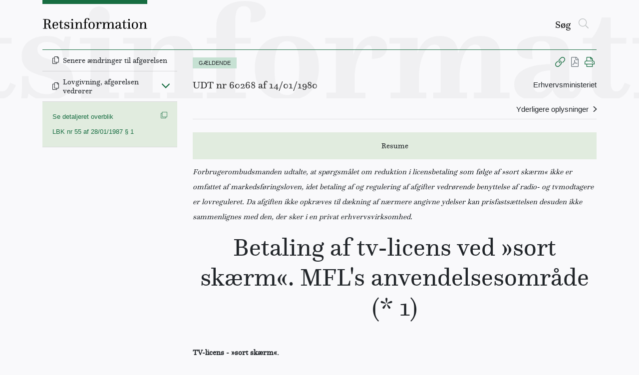

--- FILE ---
content_type: text/css
request_url: https://www.retsinformation.dk/static/css/551.f2b4ace5.chunk.css
body_size: 11742
content:
.metadata-box-header{cursor:pointer;display:inline-block}.metadata-box-header button span{margin-right:10px}.badge{margin-bottom:2px}.paragraph-search-tab{height:40px;padding:7px 4px 4px;position:sticky;top:-40px;transition:top .4s;z-index:900}.paragraph-search-tab.paragraph-search-tab-extended{background-color:#f9f9fb;border-bottom:1px solid #c6e1d3;box-shadow:0 5px 5px -5px #babebf;margin-left:-6px;padding-left:6px;top:-1px;width:calc(100% + 6px);z-index:1045}@media screen and (min-width:992px){.paragraph-search-tab.paragraph-search-tab-extended .paragraph-search-shortname{display:block}}.paragraph-search-tab .paragraph-search-shortname{display:none;font-family:Questa-Regular;font-size:larger}.paragraph-search-tab .paragraph-search-functions{white-space:nowrap}.action-badge{cursor:pointer}.action-badge:hover{background-color:#104d2e;border-color:#0e4328}.historic-badge{background-color:#737778;color:#fff!important}button.historic-badge:active,button.historic-badge:focus,button.historic-badge:hover{background-color:#4a4d4d!important}.metadata-box-content{background-color:#e1ecdf}.detail-page-action-icon{color:#176d41;cursor:pointer;font-size:20px}.tag-box{word-wrap:break-word;background-color:#fff}.document-content{scrollbar-color:#c6e1d3 #0000;scrollbar-width:thin}@media screen and (max-width:991px){.document-content{overflow-x:auto}}@media screen and (min-width:992px){.document-content{overflow-x:visible}}.document-content::-webkit-scrollbar{background-color:#f1f1f1;height:6px}.document-content::-webkit-scrollbar-thumb{background-color:#c6e1d3;border-radius:0}.document-content.is-historical{background-repeat-x:no-repeat;background-image:url(/static/media/historisk-watermark.37bfb85d4165034c13a2.svg);background-position:center 0;background-size:80%;min-height:710px}@media print{.timeline-link{visibility:hidden}}.reprint-notes-modal .reprint-note:not(:first-of-type){margin-top:20px}a{color:#176d41;cursor:pointer}.pdf-link-icon{font-size:20px}span#pdflinkmuted{cursor:pointer}.document-entry .document-short-name{font-weight:500}.document-entry .document-ressort{color:#5d6061}.document-entry .h-underline{word-wrap:break-word;overflow-wrap:break-word;text-decoration:underline;width:100%}.document-entry .document-popular-title{color:#5d6061}.document-entry:last-child{border-bottom:none}.document-entry .angle-container{display:inline-block;width:15px}.document-entry .action-badge{cursor:pointer}.document-entry .action-badge:hover{background-color:#104d2e;border-color:#0e4328}.document-entry .historic-badge{background-color:#737778;color:#fff}.document-entry button.historic-badge:active,.document-entry button.historic-badge:focus,.document-entry button.historic-badge:hover{background-color:#4a4d4d!important}.related-docs{background-color:#e1ecdf}.historical-modal dl dt{font-weight:600}a.scrollToTop{backface-visibility:hidden;-webkit-backface-visibility:hidden;background-color:#fff;border-radius:50%;bottom:20px;box-shadow:0 0 5px #babebf;color:#176d41;cursor:pointer;font-size:32px;height:50px;opacity:0;pointer-events:none;position:fixed;right:20px;text-align:center;transform:translateX(100%);transition:all .4s ease;width:50px;z-index:350}a.scrollToTop.button-show{opacity:.9;pointer-events:visible;transform:none}a.scrollToTop:hover{background-color:#f9f9fb;opacity:0,1}a.scrollToTop:focus{box-shadow:0 0 5px 2px #000;outline:0}:root{--timeline-gap:15px;--timeline-content-width:100%}.timeline{align-items:flex-end;display:flex;flex-direction:column}.timeline .timeline-wrapper{display:flex;flex-direction:row;width:100%}.timeline .timeline-wrapper a:focus{box-shadow:0 0 2px 2px #176d41;outline:0}.timeline .timeline-wrapper .timeline-year-item{display:block;max-width:15px;min-width:15px;position:relative;z-index:1}.timeline .timeline-wrapper .timeline-year-item:after{border-right:2px solid #176d41;content:"";height:12px;left:calc(50% - 2px);position:absolute;top:1px;width:0}.timeline .timeline-wrapper .timeline-year-item>span{display:block;font-size:12px;left:-6px;position:absolute;top:15px}.timeline .timeline-wrapper .timeline-year-squeeze-item{display:block;max-width:22.5px;min-width:22.5px;position:relative;z-index:899}.timeline .timeline-wrapper .timeline-year-squeeze-item:after{border-top:2px dotted #176d41;content:"";max-width:22.5px;min-width:22.5px;position:absolute;top:6.5px;width:22.5px;width:calc(var(--timeline-gap) + 7.5px);z-index:0}.timeline .timeline-wrapper .timeline-pin-item{display:block;position:relative}.timeline .timeline-wrapper .timeline-pin-item a{display:block;margin-top:-15px;width:18px}.timeline .timeline-wrapper .timeline-item{position:relative;z-index:100}.timeline .timeline-wrapper .timeline-item>.timeline-dot{background-color:#176d41;border:1px solid #176d41;border-radius:50%;color:#fff;cursor:pointer;display:block;height:15px;position:relative;width:15px;z-index:1000}.timeline .timeline-wrapper .timeline-item.error>.timeline-dot{background-color:#d1ba25;border-radius:50%}.timeline .timeline-wrapper .timeline-item.secondary>.timeline-dot{background-color:#c6e1d3;color:#000}.timeline .timeline-wrapper .timeline-item.current>.timeline-dot{background-color:#000;border:2px solid #000}.timeline .timeline-wrapper .timeline-item.today>.timeline-dot{background-color:#fff;cursor:default}.timeline .timeline-wrapper .timeline-item.today span{display:block;font-size:12px;left:-5px;position:absolute;top:15px}.timeline .timeline-wrapper .timeline-item .timeline-item-info{white-space:nowrap}.timeline .timeline-wrapper .timeline-item.out-of-order{top:7.5px}.timeline .timeline-wrapper .timeline-item.out-of-order .timeline-dot{top:8px}.timeline .timeline-wrapper .timeline-item.out-of-order .timeline-dot:after{border-right:2px solid #176d41;content:"";height:9px;left:6px;position:absolute;top:-9px;width:0}.timeline .timeline-wrapper .timeline-item.out-of-order .timeline-dot:before{border-top:2px dotted #176d41;content:"";display:block;left:-9px;position:absolute;top:6px;width:30px}.timeline .timeline-wrapper .timeline-start{padding-top:65px;position:relative;width:81px}.timeline .timeline-wrapper .timeline-start.scrolled{box-shadow:7px 0 5px -5px #babebf;width:83px;z-index:1000}.timeline .timeline-wrapper .timeline-start .timeline-year-item{position:absolute;top:65px}.timeline .timeline-wrapper .timeline-start .timeline-year-item:before{border-top:2px solid #176d41;content:"";display:block;left:12.5px;position:absolute;top:6.5px;width:70px;z-index:0}.timeline .timeline-wrapper .timeline-start .timeline-year-item:after{left:12.5px}.timeline .timeline-wrapper .timeline-start .timeline-year-item>span{left:0}.timeline .timeline-wrapper .timeline-start .timeline-year-item.error:before{border-top:2px dashed #176d41}.timeline .timeline-wrapper .timeline-start .timeline-item{left:39px}.timeline .timeline-wrapper .timeline-scroller{height:120px;overflow-x:scroll;overflow-y:hidden;scrollbar-color:#c6e1d3 #f1f1f1;scrollbar-width:thin;width:90%}.timeline .timeline-wrapper .timeline-scroller::-webkit-scrollbar{background-color:#f1f1f1;height:6px}.timeline .timeline-wrapper .timeline-scroller::-webkit-scrollbar-thumb{background-color:#c6e1d3;border-radius:0}.timeline .timeline-wrapper .timeline-scroller .timeline-content{display:flex;flex-direction:row;flex-wrap:nowrap;justify-content:space-between;list-style:none;padding-inline:0;padding-top:65px;width:100%;width:var(--timeline-content-width)}.timeline .timeline-wrapper .timeline-scroller .timeline-content .timeline-error-item:before,.timeline .timeline-wrapper .timeline-scroller .timeline-content .timeline-item:before,.timeline .timeline-wrapper .timeline-scroller .timeline-content .timeline-pin-item:before,.timeline .timeline-wrapper .timeline-scroller .timeline-content .timeline-year-item:before,.timeline .timeline-wrapper .timeline-scroller .timeline-content .timeline-year-squeeze-item:before{border-top:2px solid #176d41;content:"";display:block;position:absolute;top:6.5px;width:22.5px;width:calc(var(--timeline-gap) + 7.5px);z-index:0}.timeline .timeline-wrapper .timeline-scroller .timeline-content .timeline-item.out-of-order:before{top:-1px}.timeline .timeline-wrapper .timeline-scroller .timeline-content .timeline-year-squeeze-item:before{left:22.5px;width:15px;width:var(--timeline-gap)}.timeline .timeline-wrapper .timeline-scroller .timeline-content .timeline-error-item:first-child,.timeline .timeline-wrapper .timeline-scroller .timeline-content .timeline-item:first-child,.timeline .timeline-wrapper .timeline-scroller .timeline-content .timeline-year-item:first-child,.timeline .timeline-wrapper .timeline-scroller .timeline-content .timeline-year-squeeze-item:first-child{margin-left:24px}.timeline .timeline-wrapper .timeline-scroller .timeline-content .timeline-error-item:first-child:before,.timeline .timeline-wrapper .timeline-scroller .timeline-content .timeline-item:first-child:before,.timeline .timeline-wrapper .timeline-scroller .timeline-content .timeline-year-item:first-child:before,.timeline .timeline-wrapper .timeline-scroller .timeline-content .timeline-year-squeeze-item:first-child:before{left:-23px;width:47.5px;width:calc(32.5px + var(--timeline-gap))}.timeline .timeline-wrapper .timeline-scroller .timeline-content .timeline-item.today:last-child{padding-right:22px}.timeline .timeline-wrapper .timeline-scroller .timeline-content .timeline-item.today:last-child:before{width:0}.timeline .timeline-wrapper .timeline-scroller .timeline-content .timeline-item.today:first-child:before{width:23px}.timeline .timeline-buttons .btn.btn-secondary{color:#176d41;font-size:13px;font-weight:400;height:31px;padding:0 9px}.timeline .timeline-buttons .btn.btn-secondary.btn-latest{padding-top:4px}.timeline .timeline-buttons .btn.btn-secondary.btn-exclamation{background-color:#d1ba25;border-color:#d1ba25;color:#fff;font-size:20px}.timeline .timeline-buttons .btn.btn-secondary.btn-exclamation:hover{background-color:#bba721}@media print{.timeline{display:none}}.timeline-item-info{display:flex;flex-direction:column;font-size:12px;height:50px;justify-content:space-between;left:-18px;position:absolute;top:-48px;width:52px}.timeline-item-info .timeline-item-info-text{background-color:#fff;border:1px solid #176d41;font-size:12px;margin-top:-1px;padding:0 3px 1px;position:relative;width:100%}.timeline-item-info .timeline-item-info-text:after{border-right:2px solid #176d41;content:"";display:block;height:38px;left:24px;position:absolute;top:20px;width:0}.timeline-item-info.out-of-order{top:-55px}.timeline-item-info.out-of-order .timeline-item-info-text:after{height:17px;position:absolute;top:20px}.timeline-item-info .timeline-item-info-type{background-color:#176d41;border-left:1px solid #176d41;border-right:1px solid #176d41;border-top:1px solid #176d41;color:#fff;font-size:10px;font-weight:700;padding:1px 3px;position:relative;width:100%;z-index:50}.timeline-item-info.current .timeline-item-info-type{background-color:#000;border-left:1px solid #000;border-right:1px solid #000;border-top:1px solid #000}.timeline-item-info.current .timeline-item-info-text{border:1px solid #000;color:#000}.timeline-item-info.current .timeline-item-info-text:after{border-right:2px solid #000}.timeline-item-info.secondary .timeline-item-info-type{background-color:#c6e1d3;border-left:1px solid #176d41;border-right:1px solid #176d41;border-top:1px solid #176d41;color:#176d41}.timeline-item-info .timeline-item-info-date{color:#176d41;font-size:12px;left:-4px;position:relative;text-align:center;top:38px}.timeline-preview{display:flex;gap:6px;margin-top:1px}.timeline-preview .slider-wrapper{height:30px;position:relative;width:300px}.timeline-preview .slider-wrapper svg.faded{color:#c6e1d3}.timeline-preview .slider-wrapper .scroll-slider{@import"rc-slider/assets/index.css";height:100%;left:0;position:absolute;top:0;width:100%}.timeline-preview .slider-wrapper .scroll-slider .rc-slider-disabled,.timeline-preview .slider-wrapper .scroll-slider .rc-slider-rail{background-color:initial}.timeline-preview .slider-wrapper .scroll-slider .rc-slider-track{background-color:#c6e1d3!important;cursor:pointer;height:24px;opacity:.4;top:3px}.timeline-preview .slider-wrapper .scroll-slider .rc-slider-handle{border:2px solid #176d41;border-radius:2px;height:28px;top:9px;width:0}.timeline-preview .slider-wrapper .scroll-slider .rc-slider-handle:focus,.timeline-preview .slider-wrapper .scroll-slider .rc-slider-handle:hover{box-shadow:0 0 0 2px #a5cfb9}.timeline-preview .btn{align-self:center;font-size:16px;height:25px;padding:0;width:25px}.timeline-details-modal .modal-content{max-height:90vh}.timeline-details-modal .modal-body{overflow-x:hidden;overflow-y:scroll}.timeline-details-modal .timeline-details{list-style:none;padding-inline-start:0}.timeline-details-modal .timeline-details .timeline-item{min-height:75px}.timeline-details-modal .timeline-details .timeline-item:nth-child(2n){background-color:#fff}.timeline-details-modal .timeline-details .timeline-item:last-child .timeline-indicator:before{height:calc(50% - 22px)}.timeline-details-modal .timeline-details .timeline-item.timeline-item-today{min-height:40px}.timeline-details-modal .timeline-details .timeline-item.timeline-item-today .timeline-metadata{font-weight:700;padding-top:0}.timeline-details-modal .timeline-details .timeline-item.timeline-item-today .timeline-indicator:after{background-color:#fff;top:0}.timeline-details-modal .timeline-details .timeline-item.timeline-item-today .timeline-content{padding-top:0}.timeline-details-modal .timeline-details .timeline-item.timeline-item-current .timeline-indicator.timeline-indicator-secondary:after,.timeline-details-modal .timeline-details .timeline-item.timeline-item-current .timeline-indicator:after{background-color:#000}.timeline-details-modal .timeline-details .timeline-item.timeline-item-current .timeline-documenttype,.timeline-details-modal .timeline-details .timeline-item.timeline-item-current .timeline-state{background-color:#000;color:#fff}.timeline-details-modal .timeline-details .timeline-item.timeline-item-current .timeline-content a{color:#000}.timeline-details-modal .timeline-details .timeline-item.timeline-item-out-of-order .timeline-indicator:before{border-right:3px dotted #176d41}.timeline-details-modal .timeline-details .timeline-item.timeline-item-error .row{min-height:75px}.timeline-details-modal .timeline-details .timeline-item.timeline-item-error .timeline-indicator:after{background-color:#d1ba25;border-radius:50%;color:#000}.timeline-details-modal .timeline-details .timeline-item.timeline-item-error:last-child .timeline-indicator:before{border-right:3px dashed #176d41}.timeline-details-modal .timeline-details .timeline-item .timeline-documenttype,.timeline-details-modal .timeline-details .timeline-item .timeline-state{max-height:23px}.timeline-details-modal .timeline-details .timeline-item .timeline-documenttype-primary{background-color:#176d41;color:#fff}.timeline-details-modal .timeline-details .timeline-item .timeline-documenttype-secondary{background-color:#c6e1d3}.timeline-details-modal .timeline-details .timeline-item .timeline-metadata{font-size:90%;padding-bottom:10px;padding-right:0;padding-top:5px}.timeline-details-modal .timeline-details .timeline-item .timeline-metadata .timeline-shortname{white-space:nowrap}.timeline-details-modal .timeline-details .timeline-item .timeline-indicator{position:relative}.timeline-details-modal .timeline-details .timeline-item .timeline-indicator:before{border-right:3px solid #176d41;content:"";height:100%;left:50%;position:absolute;top:0;width:0}@media screen and (max-width:991px){.timeline-details-modal .timeline-details .timeline-item .timeline-indicator:before{left:90%}}.timeline-details-modal .timeline-details .timeline-item .timeline-indicator:after{background-color:#176d41;border:1px solid #176d41;border-radius:50%;content:" ";height:19px;left:calc(50% - 8px);position:absolute;top:calc(50% - 22px);width:19px}@media screen and (max-width:991px){.timeline-details-modal .timeline-details .timeline-item .timeline-indicator:after{left:calc(90% - 8px)}}.timeline-details-modal .timeline-details .timeline-item .timeline-indicator.timeline-indicator-secondary:after{background-color:#c6e1d3;border:1px solid #176d41}.timeline-details-modal .timeline-details .timeline-item .timeline-content{padding-bottom:10px;padding-top:5px}.goto-paragraph .paragraph-search-field{align-items:stretch;border:1px solid #176d41;display:inline-flex;flex-wrap:wrap;position:relative}.goto-paragraph .paragraph-search-field:before{background-color:#fff;content:"§";font-family:Questa-Regular;padding:0 3px}.goto-paragraph .paragraph-search-field button{border:none;height:25px;padding:1px 4px}.goto-paragraph .paragraph-search-field button .row{margin:0}.goto-paragraph .paragraph-search-field button .row .col{margin:0;padding:0}.goto-paragraph .paragraph-search-field button .row .col+.col{display:none}.goto-paragraph .paragraph-search-field button:focus-visible{outline:1px auto -webkit-focus-ring-color}.goto-paragraph .paragraph-search-field span.icon-button-container{display:flex}.goto-paragraph .paragraph-search-field input[type=text]{border:none;height:25px;padding:0 4px 2px;width:94px}@media screen and (min-width:768px){.goto-paragraph .paragraph-search-field input[type=text]{font-size:small;width:78px}}.goto-paragraph .paragraph-search-field .dropdown-item{cursor:pointer}.goto-paragraph .paragraph-search-field ul{border-top:0;box-shadow:-5px 0 5px -5px #babebf,5px 0 5px -5px #babebf,0 5px 5px -5px #babebf;left:-1px;max-height:400px;min-width:calc(100% + 2px)!important;overflow:auto;padding:0;scrollbar-color:#c6e1d3 #f1f1f1;scrollbar-width:thin;top:calc(100% - 1px)}.goto-paragraph .paragraph-search-field ul::-webkit-scrollbar{background-color:#f1f1f1;width:6px}.goto-paragraph .paragraph-search-field ul::-webkit-scrollbar-thumb{background-color:#c6e1d3;border-radius:0}.goto-paragraph .paragraph-search-field ul li.dropdown-item{padding-left:1rem}@media screen and (max-width:768px){.goto-paragraph .paragraph-search-field ul li.dropdown-item{min-height:40px;padding-top:.5rem}}.table-of-contents #OVERSIGT,.table-of-contents #tocRoot,.table-of-contents #tocRoot>table.Indholdsfortegnelse{background-color:#e1ecdf;display:block;padding-bottom:1px;padding-top:0;width:100%}.table-of-contents #OVERSIGT tbody,.table-of-contents #OVERSIGT ul,.table-of-contents #tocRoot tbody,.table-of-contents #tocRoot ul,.table-of-contents #tocRoot>table.Indholdsfortegnelse tbody,.table-of-contents #tocRoot>table.Indholdsfortegnelse ul{margin-top:0;padding-top:0}.table-of-contents #OVERSIGT .header,.table-of-contents #tocRoot .header,.table-of-contents #tocRoot>table.Indholdsfortegnelse .header{font-family:Questa-Regular;font-size:10.25rem;font-weight:500;line-height:1.2;overflow:hidden;padding:10px 0 10px 22px;white-space:nowrap}.table-of-contents #OVERSIGT .header span,.table-of-contents #tocRoot .header span,.table-of-contents #tocRoot>table.Indholdsfortegnelse .header span{margin-left:10px}.table-of-contents #OVERSIGT p.Indholdsfortegnelse,.table-of-contents #tocRoot p.Indholdsfortegnelse,.table-of-contents #tocRoot>table.Indholdsfortegnelse p.Indholdsfortegnelse{padding:0 10px 0 0}.table-of-contents #OVERSIGT p.Indholdsfortegnelse a,.table-of-contents #tocRoot p.Indholdsfortegnelse a,.table-of-contents #tocRoot>table.Indholdsfortegnelse p.Indholdsfortegnelse a{padding-left:0!important}.table-of-contents #OVERSIGT p.Indholdsfortegnelse:last-of-type,.table-of-contents #tocRoot p.Indholdsfortegnelse:last-of-type,.table-of-contents #tocRoot>table.Indholdsfortegnelse p.Indholdsfortegnelse:last-of-type{margin-bottom:0}.table-of-contents #OVERSIGT tr,.table-of-contents #tocRoot tr,.table-of-contents #tocRoot>table.Indholdsfortegnelse tr{display:block;padding-bottom:10px}.table-of-contents #OVERSIGT tr td.IndholdsfortegnelseTekst,.table-of-contents #tocRoot tr td.IndholdsfortegnelseTekst,.table-of-contents #tocRoot>table.Indholdsfortegnelse tr td.IndholdsfortegnelseTekst{padding:0 10px 0 0}.table-of-contents #OVERSIGT tr:last-of-type,.table-of-contents #tocRoot tr:last-of-type,.table-of-contents #tocRoot>table.Indholdsfortegnelse tr:last-of-type{padding-bottom:0}.table-of-contents #OVERSIGT ul,.table-of-contents #tocRoot ul,.table-of-contents #tocRoot>table.Indholdsfortegnelse ul{margin:0;padding:0}.table-of-contents #OVERSIGT table,.table-of-contents #tocRoot table,.table-of-contents #tocRoot>table.Indholdsfortegnelse table{width:100%}.table-of-contents #OVERSIGT table tr td:last-child,.table-of-contents #tocRoot table tr td:last-child,.table-of-contents #tocRoot>table.Indholdsfortegnelse table tr td:last-child{padding:0 10px 0 0}.table-of-contents #OVERSIGT #tocRoot table tr td,.table-of-contents #OVERSIGT .index-row,.table-of-contents #OVERSIGT p.Indholdsfortegnelse,.table-of-contents #OVERSIGT table tr #tocRoot td,.table-of-contents #OVERSIGT table tr td,.table-of-contents #OVERSIGT tr td.IndholdsfortegnelseId,.table-of-contents #OVERSIGT tr td.IndholdsfortegnelseTekst,.table-of-contents #tocRoot #OVERSIGT table tr td,.table-of-contents #tocRoot .index-row,.table-of-contents #tocRoot p.Indholdsfortegnelse,.table-of-contents #tocRoot table tr #OVERSIGT td,.table-of-contents #tocRoot table tr td,.table-of-contents #tocRoot tr td.IndholdsfortegnelseId,.table-of-contents #tocRoot tr td.IndholdsfortegnelseTekst,.table-of-contents #tocRoot>table.Indholdsfortegnelse .index-row,.table-of-contents #tocRoot>table.Indholdsfortegnelse p.Indholdsfortegnelse,.table-of-contents #tocRoot>table.Indholdsfortegnelse table tr td,.table-of-contents #tocRoot>table.Indholdsfortegnelse tr td.IndholdsfortegnelseId,.table-of-contents #tocRoot>table.Indholdsfortegnelse tr td.IndholdsfortegnelseTekst{display:block;font-size:13px;width:100%}.table-of-contents #OVERSIGT #tocRoot table tr td a,.table-of-contents #OVERSIGT .index-row a,.table-of-contents #OVERSIGT p.Indholdsfortegnelse a,.table-of-contents #OVERSIGT table tr #tocRoot td a,.table-of-contents #OVERSIGT table tr td a,.table-of-contents #OVERSIGT tr td.IndholdsfortegnelseId a,.table-of-contents #OVERSIGT tr td.IndholdsfortegnelseTekst a,.table-of-contents #tocRoot #OVERSIGT table tr td a,.table-of-contents #tocRoot .index-row a,.table-of-contents #tocRoot p.Indholdsfortegnelse a,.table-of-contents #tocRoot table tr #OVERSIGT td a,.table-of-contents #tocRoot table tr td a,.table-of-contents #tocRoot tr td.IndholdsfortegnelseId a,.table-of-contents #tocRoot tr td.IndholdsfortegnelseTekst a,.table-of-contents #tocRoot>table.Indholdsfortegnelse .index-row a,.table-of-contents #tocRoot>table.Indholdsfortegnelse p.Indholdsfortegnelse a,.table-of-contents #tocRoot>table.Indholdsfortegnelse table tr td a,.table-of-contents #tocRoot>table.Indholdsfortegnelse tr td.IndholdsfortegnelseId a,.table-of-contents #tocRoot>table.Indholdsfortegnelse tr td.IndholdsfortegnelseTekst a{color:#176d41;display:block;font-size:15px;font-weight:700;padding:0 20px 0 0;width:100%}.table-of-contents #OVERSIGT #OVERSIGT>ul>table,.table-of-contents #tocRoot #OVERSIGT>ul>table,.table-of-contents #tocRoot>table.Indholdsfortegnelse #OVERSIGT>ul>table{margin-bottom:10px}.document-details .document-details-sidebar{max-height:calc(100vh - 100px);overflow-x:hidden;overflow-y:auto;position:sticky;scrollbar-color:#c6e1d3 #f1f1f1;scrollbar-width:thin;top:0}@supports(-webkit-touch-callout:none){@media(max-width:450px){.document-details .document-details-sidebar{margin-top:12px}}}.document-details .document-details-sidebar::-webkit-scrollbar{background-color:#f1f1f1;width:6px}.document-details .document-details-sidebar::-webkit-scrollbar-thumb{background-color:#c6e1d3;border-radius:0}@media(max-width:767px){.document-details .document-details-sidebar{height:auto;max-height:none;position:static}}.document-details .document-details-sidebar .card{background-color:initial;border-left:none;border-right:none;border-top:none}.document-details .document-details-sidebar .card .card-header{background-color:initial;cursor:pointer;padding:12px 20px}.document-details .document-details-sidebar .card .card-header .btn-icon{background-color:initial;border:none;font-size:1.25rem;font-weight:200;height:auto;margin:0;padding:0}.document-details .document-details-sidebar .card .card-body{background-color:#e1ecdf}.loader:not(.hidden)>.spinner{padding-top:20px;text-align:center}.eli-dublicate-modal .dublicate-item:not(:first-of-type){margin-top:30px}.reference-details-modal{overflow-y:initial!important}.reference-details-modal .modal-body{max-height:70vh;overflow-y:auto}.document-details{-webkit-print-color-adjust:exact}.document-details h5{color:#000000d9;display:block;font-family:Questa-Regular;font-size:1.25rem;font-weight:500;margin:11px 0}.document-details .document-details-sidebar .card .card-header .h4,.document-details .document-details-sidebar .card .card-header .h4 button.btn-icon{font-size:15px}.document-details .document-details-sidebar .references-group ul{padding:10px 0}.document-details .document-details-sidebar .references-group ul li{font-size:14px;list-style:none}.document-details .document-details-sidebar .references-group ul li.no-references{font-size:13px;font-style:italic}.document-details .document-details-sidebar .references-group ul li a,.document-details .document-details-sidebar .references-group ul li i{font-size:13px}.document-details .document-details-sidebar .references-group ul li:not(:last-child){margin-bottom:10px}.document-details .document-details-content{top:-1px}.document-details .document-details-content .before-meta-data-boks a.FodnoteHenvisning{font-size:50%;vertical-align:super}.document-details .label-head{font-weight:600}.document-details .label-link{text-decoration:underline}.document-details .btn-no-btn{background-color:initial;border:none;font-size:14px;font-weight:400;height:auto;padding:0;text-align:left}.document-details .btn-no-btn:active{background-color:initial!important}@media print{.document-details.row{display:block;left:0;position:absolute;top:150px;width:100%}.document-details.row .document-details-footer{display:block}.document-details.row .document-details-sidebar{display:block;margin-left:auto;margin-right:auto;margin-top:30px;max-height:100%;max-width:75%;position:unset}.document-details.row .document-details-content{display:block;max-width:100%}.document-details.row .document-details-content .print-notes{display:block!important}.document-details.row .document-details-content .print-notes .note-entry{border-top:1px solid #c6e1d3}.document-details.row .document-details-content .print-notes .note-entry:last-child{border-bottom:1px solid #c6e1d3}.document-details.row .document-details-content .action-badge,.document-details.row .document-details-content .detail-page-action-icon{display:none}.document-details.row .document-details-content .metadata-box-content div{display:block}.document-details.row .document-details-content .paragraph-search-tab{visibility:hidden}.document-details.row .Containertable>tbody>tr,.document-details.row .Containertable>tbody>tr>td table tr{page-break-after:auto}.layout-footer{display:none}}.document-details-footer{display:none}.before-meta-data-boks .bjelke{background-color:#e1ecdf;margin:10px 0;padding:12px;text-align:center}.before-meta-data-boks .Titel2{font-size:165%;margin-bottom:10pt;margin-top:10pt;text-align:center}.popover{min-width:300px}.popover .popover-inner{box-shadow:0 0 5px #babebf}.popover .popover-header{background-color:#176d41;color:#fff}.popover .popover-header .close-button{background:#0000;color:#fff;cursor:pointer;height:auto;opacity:1;text-shadow:none}.popover span.popover-title{display:inline-block;overflow:hidden;text-overflow:ellipsis;white-space:nowrap}.popover .popover-body{overflow-y:auto;scrollbar-color:#c6e1d3 #f1f1f1;scrollbar-width:thin}@media(max-width:767px){.popover{max-height:90vh}.popover .popover-body{max-height:calc(90vh - 47px)}.popover span.popover-title{max-width:93%}}@media(min-width:768px){.popover{max-height:50vh;min-width:465px}.popover .popover-body{max-height:calc(50vh - 47px)}.popover span.popover-title{max-width:95%}}@media(min-width:992px){.popover{min-width:705px}span.popover-title{max-width:97%}}@media(min-width:1200px){.popover{max-height:50vh;min-width:841px}.popover .popover-body{max-height:calc(50vh - 47px)}.popover span.popover-title{max-width:98%}}.document-content{font-family:Questa-Regular;font-size:15px;line-height:2}.document-content .bjelke{background-color:#e1ecdf;margin:10px 0;padding:12px;text-align:center}.document-content #OVERSIGT{margin-left:10pt}.document-content #OVERSIGT ul{margin-left:0;padding-left:0}.document-content .Aendringspunkt{tab-stops:8.5pt;margin:12pt 0 .0001pt}.document-content .AendretBestemmelse{font-style:italic}.document-content .Af{margin:5pt 0 .0001pt 21.25pt;text-indent:-21.25pt}.document-content .Af2{margin:13pt 0 .0001pt 21.25pt;text-indent:-21.25pt}.document-content .Afsnitsnummer,.document-content .Afsnitsoverskrift{font-weight:700;margin:12pt 0 .0001pt;page-break-after:avoid;text-align:center}.document-content .Anmaerkninger{font-weight:700;margin:12pt 0 .0001pt;text-align:center}.document-content .BemTil,.document-content .BemTilCI{margin:18pt 0 .0001pt;text-align:center}.document-content .BemTilCI{font-style:italic}.document-content .BemTilLfs{font-size:165%;font-style:italic;font-weight:700;margin:12pt 0;page-break-before:always;text-align:center}.document-content .BemTilV{font-size:100%;margin:18pt 0 .0001pt}.document-content .BemTilVBf{margin:0 0 .0001pt}.document-content .BemTilVI{font-style:italic;margin:18pt 0 .0001pt}.document-content .BilagsOverskrift{font-weight:700;margin:18pt 0 12pt;page-break-after:avoid;text-align:center}.document-content .Bilagstekst{margin-bottom:3pt;margin-top:3pt}.document-content .Bilagstitel{font-size:144%;font-weight:700;margin:0 0 12pt;page-break-before:always;text-align:right}.document-content .BilagtekstListe{margin-bottom:0;margin-top:10pt}.document-content .Bullet{tab-stops:9.85pt;margin:3pt 0 .0001pt 9.85pt;text-indent:-9.85pt}.document-content .Bullet1{tab-stops:42.55pt;margin:0 0 .0001pt 42.55pt;text-indent:-19.85pt}.document-content .Bullet2{tab-stops:63.8pt;margin:0 0 .0001pt 63.8pt;text-indent:-21.25pt}.document-content .CParagrafnummer{font-weight:700;margin:12pt 0 .0001pt;page-break-after:avoid;text-align:center}.document-content .CParagraftekst{margin:12pt 0 .0001pt;text-indent:8.5pt}.document-content .FolSam{font-weight:700;margin:12pt 0 3pt;page-break-after:avoid;text-align:center;text-indent:8.5pt}.document-content .FremsaetterUndertitel{margin:0 0 6pt;text-align:center}.document-content .Henvendelse{margin:0 0 .0001pt 22.7pt;text-indent:-14.2pt}.document-content .Hymne{margin:12pt 0 .0001pt 19.85pt}.document-content .IkkeMedlemmer{margin:3pt 0 .0001pt;text-align:justify;text-indent:8.5pt}.document-content .Ikrafttraedelse{margin:24pt 0 .0001pt;text-indent:8.5pt}.document-content .IndholdHdr{font-weight:700;margin:18pt 0 .0001pt}.document-content .IndholdHdr2{font-weight:700;margin:12pt 0 .0001pt}.document-content .Indledning{font-size:100%;margin:12pt 0 .0001pt;text-indent:19.85pt}.document-content .Indledning2{margin:0;text-indent:12pt}.document-content .Indstilling{margin:24pt 0 6pt;page-break-after:avoid;text-align:center}.document-content .Kapitelnummer{margin:12pt 0 .0001pt;page-break-after:avoid;text-align:center}.document-content .KapitelOverskrift,.document-content .Kapiteloverskrift,.document-content .KapiteloverskriftBm{font-style:italic;margin:6pt 0 .0001pt;page-break-after:avoid;text-align:center}.document-content .KapiteloverskriftBm{font-size:100%}.document-content .Kommentar{font-size:100%;margin:12pt 0 .0001pt 19.85pt}.document-content .Litra{margin:0 0 .0001pt 23pt;text-indent:-11pt}.document-content .Litra9{tab-stops:19.85pt;font-size:100%;margin:0 0 .0001pt 39.7pt;text-indent:-19.85pt}.document-content .Lsp8LL,.document-content .lsp6,.document-content .lsp8L{line-height:6pt;margin:0 0 .0001pt 22.7pt;text-indent:-14.2pt}.document-content .Medlemmer{line-height:150%;margin:24pt 0 .0001pt;text-align:center}.document-content .Normal9{font-size:100%;margin:0 0 .0001pt}.document-content .NormalInd,.document-content .NormalInd9{margin:3pt 0 .0001pt;text-align:justify;text-indent:8.5pt}.document-content .NormalInd9{font-size:100%}.document-content .Nummer{margin:0 0 .0001pt 11pt;text-indent:-11pt}.document-content .Nummer9{tab-stops:19.85pt 49.6pt;font-size:100%;margin:0 0 .0001pt 19.85pt;text-indent:-19.85pt}.document-content .OverskriftSp{letter-spacing:3pt;margin:24pt 0 7pt;page-break-after:avoid;text-align:center}.document-content .Overskriftsnummer1{font-weight:700;margin:12pt 0 .0001pt;page-break-after:avoid;text-align:center}.document-content .Overskriftstekst1{font-weight:700;margin:30pt 0 .0001pt;page-break-after:avoid;text-align:center}.document-content .Overskriftsnummer2{margin:12pt 0 .0001pt;page-break-after:avoid;text-align:center}.document-content .Overskriftstekst2{font-style:italic;margin:6pt 0 .0001pt;page-break-after:avoid;text-align:center}.document-content .Overskriftstekst3,.document-content .Overskriftstekst4,.document-content .Overskriftstekst5{font-style:italic;margin:12pt 0 .0001pt;page-break-after:avoid;text-align:center}.document-content .Paragraftekst{margin:12pt 0 .0001pt;text-indent:8.5pt}.document-content .ParaOverskrift,.document-content .ParaOverskriftBm{margin:6pt 0;page-break-after:avoid;text-align:center}.document-content .ParaOverskriftBm{font-size:100%}.document-content .Pind{margin:0 0 .0001pt 32pt;text-indent:-7pt}.document-content .Pind2,.document-content .Pind29{tab-stops:19.85pt;margin:0 0 .0001pt 19.85pt;text-indent:-14.2pt}.document-content .Pind29{font-size:100%}.document-content .Pind9{tab-stops:19.85pt;font-size:100%;margin:0 0 .0001pt 19.85pt;text-indent:-19.85pt}.document-content .PreTitel0{font-size:100%;margin:0 0 36pt;text-align:center}.document-content .PreTitel1{font-size:165%;font-weight:700;margin:12pt 0 3pt;text-align:center}.document-content .PreTitel2{margin:6pt 0 1pt;text-align:center}.document-content .Resume{margin:0 0 .0001pt}.document-content .ResumeTekst{margin:3pt 0;text-align:justify;text-indent:8.5pt}.document-content .SIGN0{line-height:150%;margin:12pt 0 3pt;text-align:center}.document-content .SkrFrem{font-size:165%;font-style:italic;font-weight:700;margin:36pt 0 12pt;page-break-before:always;text-align:center}.document-content .Slutnotetekst{font-size:85%;margin:0 0 .0001pt}.document-content .SmallTabelTekst{font-size:85%;margin:0 0 .0001pt;word-break:break-word}.document-content .Stk{margin:0 0 .0001pt;text-indent:8.5pt}.document-content .Tab1{margin:0 0 .0001pt 11pt;text-indent:-11pt}.document-content .Tab2{margin:0 0 .0001pt 22pt;text-indent:-11pt}.document-content .Tab3{margin:0 0 .0001pt 33pt;text-indent:-11pt}.document-content .TabelFod{font-size:100%;margin:0 0 .0001pt 14.2pt;text-indent:-14.2pt}.document-content .TabelHoved{font-size:100%;margin:0 0 .0001pt}.document-content .TabelOverskrift{font-weight:700;margin:0 0 .0001pt}.document-content .TabelTekst,.document-content .Tabeltekst9{word-wrap:break-word;margin:0 0 .0001pt}.document-content .Tabeltekst9{font-size:100%}.document-content .TabelTekstHjre,.document-content .TabelTekstHøjre{margin:0 0 .0001pt;text-align:right}.document-content .Tekst{margin:3pt 0;text-align:justify;text-indent:8.5pt}.document-content .Tekst0,.document-content .Tekst1{margin:0 0 3pt;text-align:justify;text-indent:8.5pt}.document-content .Tekst1Sp,.document-content .Tekst9{margin:3pt 0;text-align:justify;text-indent:8.5pt}.document-content .Tekst9{font-size:100%}.document-content .Tekstoverskrift{font-style:italic;margin:12pt 0 .0001pt;page-break-after:avoid;text-align:center}.document-content .TekstoverskriftB{font-weight:700;margin:12pt 0 .0001pt;page-break-after:avoid;text-align:center}.document-content .TekstoverskriftBm{font-size:100%;text-align:center}.document-content .TekstoverskriftBm,.document-content .TekstoverskriftVenstre,.document-content .TekstoverskriftVenstreBm{font-style:italic;margin:12pt 0 .0001pt;page-break-after:avoid}.document-content .TekstoverskriftVenstreBm{font-size:100%}.document-content .TekstResume,.document-content .TekstoverskriftFOB,.document-content .TekstoverskriftVenstreN{font-weight:700;margin:12pt 0 .0001pt;page-break-after:avoid}.document-content .TekstV{margin:3pt 0;text-align:justify}.document-content .Titel,.document-content .Title{font-size:200%;margin:12pt 0 3pt;text-align:center}.document-content .Title{font-weight:700}.document-content .Titel a{text-decoration:none}.document-content .Titel a sup{font-size:50%;text-decoration:underline;vertical-align:super}.document-content .MsoSubtitle,.document-content .Undertitel{margin:0 0 3pt;text-align:center}.document-content p.GIVET,.document-content p.Givet{font-style:italic}.document-content .SEGL,.document-content .SIGN1,.document-content .Segl,.document-content .Sign1,.document-content p.GIVET,.document-content p.Givet{margin:6pt 0 .0001pt;page-break-after:avoid;text-align:center}.document-content .SIGN2,.document-content .Sign2{margin-bottom:.0001pt;margin-left:0;margin-right:0}.document-content div.GIVET p.GIVET,.document-content div.GIVET p.SEGL,.document-content div.GIVET p.SIGN1,.document-content div.GIVET p.SIGN2,.document-content div.Givet p.Givet,.document-content div.Givet p.Segl,.document-content div.Givet p.Sign1,.document-content div.Givet p.Sign2{font-size:100%}.document-content div.GIVET font p.GIVET,.document-content div.GIVET font p.SEGL,.document-content div.GIVET font p.SIGN1,.document-content div.GIVET font p.SIGN2{font-size:81.25%}.document-content .Afsnit{font-weight:700;margin-bottom:6pt;margin-top:20pt;text-align:center}.document-content .AfsnitOverskrift{font-weight:700;margin-bottom:10pt;margin-top:6pt;text-align:center}.document-content .AendringMedNummer{margin-bottom:0;margin-top:10pt}.document-content .AendringMedNummer+span.Bold,.document-content .AendringMedNummer+span.Bold+span.Bold{display:block;text-align:center}.document-content .AendringUdenNummer{margin-bottom:0;margin-top:10pt;text-indent:12pt}.document-content .AendringNr{font-weight:700}.document-content .AendringNyTekst{margin-bottom:0;margin-top:10pt;text-align:center}.document-content .AendringsBeskrivelse{margin-bottom:3pt;margin-top:0;text-align:left}.document-content .AendringsForslagIndhold{letter-spacing:2.2pt;margin-bottom:4pt;margin-top:11pt;text-align:center}.document-content .AendringBilag{margin-bottom:6pt;margin-top:0;text-align:right}.document-content .Bilag{font-size:144%;font-weight:700;margin-bottom:6pt;margin-top:20pt;text-align:right}.document-content .BILAG{width:100%}.document-content .BilagTekst{font-size:123%;font-weight:700;margin-bottom:6pt;margin-top:0;text-align:center}.document-content .Bog{font-weight:700;margin-bottom:6pt;margin-top:20pt;text-align:center}.document-content .BogOverskrift{font-weight:700;margin-bottom:10pt;margin-top:6pt;text-align:center}.document-content .CentreretParagraf,.document-content .IkraftCentreretParagrafNummer{font-weight:700;margin-bottom:10pt;margin-top:10pt;text-align:center}.document-content .CentreretParagrafTekst{margin-bottom:10pt;margin-top:10pt;text-align:center}.document-content .DokumentHoved{font-size:100%;margin-bottom:10pt;text-align:center}.document-content .Indholdsfortegnelse{margin-bottom:4pt;margin-left:35pt;margin-top:4pt;text-align:left}.document-content .IndholdsfortegnelseId{padding:4pt 0 2pt;text-align:left;vertical-align:top;white-space:nowrap}.document-content .IndholdsfortegnelseTekst{padding:4pt 0 2pt 10pt;text-align:left;vertical-align:top}.document-content .Hymne2{margin-bottom:6pt;margin-left:14pt;margin-top:6pt}.document-content .Kapitel{text-align:center}.document-content .KAPITEL,.document-content .Kapitel{margin-bottom:5pt;margin-top:20pt}.document-content .KapitelOverskrift2{font-style:italic;margin-bottom:5pt;margin-top:0;text-align:center}.document-content .ParagrafGruppeOverskrift{font-style:italic;margin-bottom:5pt;margin-top:15pt;text-align:center}.document-content .PARAGRAF,.document-content .Paragraf{margin-bottom:0;margin-top:10pt;text-indent:12pt}.document-content .ParagrafOverskrift{font-style:italic;margin-bottom:10pt;margin-top:6pt;text-align:center}.document-content .ParagrafNr{font-weight:700}.document-content .Stk2{margin-bottom:0;margin-top:0;text-indent:12pt}.document-content .StkNr{font-style:italic}.document-content .TraktatStk{margin-bottom:10pt;margin-top:10pt;text-indent:12pt}.document-content .Liste1{margin-bottom:0;margin-left:14pt;margin-top:0}.document-content .Liste1Nr{margin-left:-14pt}.document-content .Liste2{margin-bottom:0;margin-left:28pt;margin-top:0}.document-content .Liste2Nr{margin-left:-14pt}.document-content .Liste3{margin-bottom:0;margin-left:42pt;margin-top:0}.document-content .Liste3Nr{margin-left:-14pt}.document-content .Liste4{margin-bottom:0;margin-left:56pt;margin-top:0}.document-content .Liste4Nr{margin-left:-14pt}.document-content .Tekst2{margin:0;text-align:justify;text-indent:12pt}.document-content .TekstGenerel{font-weight:400;margin:0;text-align:left}.document-content .Medunderskriver{margin-bottom:0;margin-top:10pt;text-align:right}.document-content .Bjelke2{background-color:#babebf;color:#000;margin-bottom:10px;margin-top:20px;padding-bottom:2px;padding-top:2px;text-align:center;width:100%}.document-content .Bold{font-weight:700}.document-content .NotBold{font-weight:400}.document-content .Italic{font-style:italic}.document-content .NotItalic{font-style:normal}.document-content .Underline{text-decoration:underline}.document-content .NotUnderline{text-decoration:none}.document-content .BoldItalic{font-style:italic;font-weight:700}.document-content .BoldUnderline{font-weight:700;text-decoration:underline}.document-content .BoldItalicUnderline,.document-content .ItalicUnderline{font-style:italic;text-decoration:underline}.document-content .BoldItalicUnderline{font-weight:700}.document-content .SuperscriptBold{font-size:70%;font-weight:700;vertical-align:super}.document-content .SuperscriptItalic{font-size:70%;font-style:italic;vertical-align:super}.document-content .SuperscriptUnderline{font-size:70%;text-decoration:underline;vertical-align:super}.document-content .SuperscriptBoldItalic{font-size:70%;font-style:italic;font-weight:700;vertical-align:super}.document-content .SuperscriptBoldUnderline{font-size:70%;font-weight:700;text-decoration:underline;vertical-align:super}.document-content .SuperscriptBoldItalicUnderline,.document-content .SuperscriptItalicUnderline{font-size:70%;font-style:italic;text-decoration:underline;vertical-align:super}.document-content .SuperscriptBoldItalicUnderline{font-weight:700}.document-content .SubscriptBold{font-size:70%;font-weight:700;vertical-align:sub}.document-content .SubscriptItalic{font-size:70%;font-style:italic;vertical-align:sub}.document-content .SubscriptUnderline{font-size:70%;text-decoration:underline;vertical-align:sub}.document-content .SubscriptBoldItalic{font-size:70%;font-style:italic;font-weight:700;vertical-align:sub}.document-content .SubscriptBoldUnderline{font-size:70%;font-weight:700;text-decoration:underline;vertical-align:sub}.document-content .SubscriptBoldItalicUnderline,.document-content .SubscriptItalicUnderline{font-size:70%;font-style:italic;text-decoration:underline;vertical-align:sub}.document-content .SubscriptBoldItalicUnderline{font-weight:700}.document-content .Superscript{font-size:70%;vertical-align:super}.document-content .Subscript{font-size:70%;vertical-align:sub}.document-content .TabelTekst2{word-wrap:break-word;margin-bottom:0;margin-top:12pt;padding-left:0;padding-right:0}.document-content .ParallelTekstHeader{font-style:italic;text-align:center}.document-content .ParallelTekst,.document-content .ParallelTekstHeader{margin-bottom:0;margin-top:0;padding-left:0;padding-right:0}.document-content .BilagStreg,.document-content .SprogStreg{margin-bottom:10pt;margin-top:10pt;text-align:center;width:70%}.document-content .BogOverskriftStreg,.document-content .IKraftStreg{margin-bottom:10pt;margin-top:10pt;text-align:center;width:30%}.document-content .IkraftTekst{text-indent:12pt}.document-content .Fodnote,.document-content .RedaktionelNote{font-size:85%;margin-bottom:2pt;margin-top:2pt}.document-content a.FodnoteHenvisning,.document-content a.FodnoteNr{font-size:85%;vertical-align:super}.document-content .Containertable{font-size:100%;margin:10pt 0}.document-content .Maintable{float:none;margin-bottom:0;margin-right:0;margin-top:0;table-layout:fixed}.document-content .Rykningsklausul{font-weight:400;margin:0;text-align:left;text-indent:8.5pt}.document-content .Subtable{margin:0}.document-content .TraktatTitel{font-weight:700;margin-bottom:10pt;margin-top:24pt;text-align:center}.document-content .TraktatTekst{margin-bottom:0;margin-top:12pt}.document-content .TraktatListe1{margin-bottom:0;margin-left:14pt;margin-top:12pt}.document-content .TraktatSprog{font-size:144%;font-weight:700;margin-bottom:0;margin-top:10pt;text-align:right}.document-content .OversaettelseAngivelse{margin-bottom:0;margin-top:36pt}.document-content .Bemaerkninger{font-size:165%;font-style:italic;margin-bottom:10pt;margin-top:24pt;text-align:center}.document-content .AlmindeligeBemaerkninger{font-style:italic;margin-bottom:10pt;margin-top:10pt;text-align:center}.document-content .BemaerkningTekst{font-style:italic;margin-bottom:0;margin-top:12pt}.document-content .BemaerkningerTilForslagetsEnkelteBestemmelser{font-weight:700;margin-bottom:10pt;margin-top:24pt;text-align:center}.document-content .BemaerkningerTilKapitel,.document-content .BemaerkningerTilParagraf{font-style:italic;margin-bottom:10pt;margin-top:10pt;text-align:center}.document-content .BemaerkningerTilAendringsNummer{margin-bottom:0;margin-top:10pt;text-align:center}.document-content .BemaerkningerTilStk{font-style:italic;margin-bottom:0;margin-top:10pt;text-align:left}.document-content .SkriftligFremsaettelse{font-size:165%;font-style:italic;margin-bottom:10pt;margin-top:12pt;text-align:center}.document-content .Fremsaetter{margin-bottom:5pt;margin-top:0;text-align:center}.document-content .ForslagsTitel{font-style:italic;margin-bottom:2pt;margin-top:6pt}.document-content .ForslagsNummer{margin-bottom:6pt;margin-top:2pt}.document-content .BetaenkningsTekst1{font-weight:700;margin-bottom:0;margin-top:10pt;text-align:left}.document-content .BetaenkningsTekst2{font-style:italic;margin-bottom:0;margin-top:10pt;text-align:left}.document-content .BeretningsUnderskriverPUV{margin-bottom:17pt;margin-top:35pt;text-align:center;text-transform:uppercase}.document-content .BeretningsUnderskriverTekst{margin-bottom:0;margin-top:0;text-align:center;text-transform:uppercase}.document-content .TilParagrafGruppe{font-weight:700;margin-bottom:3pt;margin-top:9pt;text-align:center}.document-content .TilParagrafGruppeOverskrift{margin-bottom:3pt;margin-top:0;text-align:center}.document-content .TilParagraf{margin-bottom:0;margin-top:10pt;text-align:center}.document-content .Stiller{margin-bottom:0;margin-top:6pt;text-align:left}.document-content .BetaenkningsBemaerkninger{letter-spacing:2.2pt;margin-bottom:4pt;margin-top:11pt;text-align:center}.document-content .BetaenkningTilAendringsNummer{margin-bottom:0;margin-top:10pt;text-align:center}.document-content .UdvalgsSammensaetning{font-style:italic;line-height:20pt;margin-bottom:8pt;margin-top:22pt;text-align:center}.document-content .MedlemsTitel{font-style:normal;font-weight:700}.document-content .IkkeMedlemmer2{margin-bottom:20pt;margin-top:8pt;text-indent:3mm}.document-content .PartiNavn{width:40%}.document-content .PartiMandater{width:5%}.document-content .PartiNote{width:55%}.document-content .FolketingetsSammensaetning{font-weight:700}.document-content .Resume{background-color:#babebf;background-repeat:repeat-y;margin-bottom:16.5pt;margin-top:9pt;padding:4pt;text-indent:28pt}.document-content .TitelPrefiks1{font-size:165%;font-weight:700;margin-bottom:10pt;margin-top:10pt;text-align:center}.document-content .TitelPrefiks2{font-size:123%;margin-bottom:10pt;margin-top:10pt;text-align:center}.document-content .Titel2{font-size:165%;margin-bottom:10pt;margin-top:10pt;text-align:center}.document-content .TitelPrefiks1_B3{font-weight:700}.document-content .Titel2_B3,.document-content .TitelPrefiks1_B3,.document-content .TitelPrefiks2_B3{font-size:100%;margin-bottom:0;margin-top:0;text-align:center}.document-content .Titel2 a.FodnoteHenvisning{font-size:50%;text-decoration:underline;vertical-align:top}.document-content .Titel2Aendring{font-weight:700;margin-bottom:10pt;margin-top:6pt;text-align:center}.document-content .UdkastPrefiks1{font-size:165%;margin-bottom:10pt;margin-top:10pt;text-align:center}.document-content .UdkastPrefiks2,.document-content .UnderTitel2{margin-bottom:10pt;margin-top:0;text-align:center}.document-content .TitelPrefiks1_B2{font-weight:700;margin-bottom:0;margin-top:10pt;page-break-after:avoid;text-align:center}.document-content .Titel2_B2,.document-content .TitelPrefiks2_B2{margin-bottom:0;margin-top:0;page-break-after:avoid;text-align:center}.document-content .Titel2_B2{font-weight:700}.document-content .UnderTitel2_B2{margin-bottom:0;margin-top:0;text-align:center}.document-content .Segl{margin-bottom:0;margin-top:10pt;text-align:center}.document-content .UnderskriftStedDato{font-style:italic;margin-bottom:10pt;margin-top:24pt;text-align:center}.document-content .Underskriver,.document-content .UnderskriverBemyndigelse{margin-bottom:0;margin-top:10pt;text-align:center}.document-content .Underskriver{font-feature-settings:"smcp";font-variant:small-caps}.document-content .UnderskriverTitel{margin-bottom:0;margin-top:10pt;text-align:center}.document-content .Subtitle{font-size:144%;margin-bottom:.001pt;margin-top:2pt;text-align:center}.document-content .OmtrykTitel{font-weight:700}.document-content .OmtrykNote{text-indent:10pt}.document-content .AendringsForslagTilOverskrift{margin-bottom:5pt;text-align:center}.document-content .AendringsForslagTitel{font-weight:700;margin-bottom:5pt;text-align:center}
/*# sourceMappingURL=551.f2b4ace5.chunk.css.map*/

--- FILE ---
content_type: text/javascript
request_url: https://www.retsinformation.dk/static/js/881.32e84726.chunk.js
body_size: 391
content:
"use strict";(self.webpackChunkretsinformation_web=self.webpackChunkretsinformation_web||[]).push([[881],{53142:(e,n,t)=>{t.d(n,{A:()=>r});const r=t(15597).A},96881:(e,n,t)=>{t.r(n),t.d(n,{default:()=>a});t(65043);var r=t(53142),s=t(70579);const a=e=>{let{kind:n,component:t,...a}=e;return void 0===t?null:(0,s.jsx)(r.A,{...a,render:e=>(e.match.params.kind=n,(0,s.jsx)(t,{...e}))})}}}]);
//# sourceMappingURL=881.32e84726.chunk.js.map

--- FILE ---
content_type: text/javascript
request_url: https://www.retsinformation.dk/static/js/809.139c8dca.chunk.js
body_size: 12406
content:
(self.webpackChunkretsinformation_web=self.webpackChunkretsinformation_web||[]).push([[809],{8586:(e,t,n)=>{"use strict";n.d(t,{A:()=>b});var r=n(58168),o=n(98587),i=n(65043),a=n(65173),s=n.n(a),l=n(64600),u=n.n(l),c=n(62373),d=["className","cssModule","hidden","widths","tag","check","size","for"],f=s().oneOfType([s().number,s().string]),h=s().oneOfType([s().bool,s().string,s().number,s().shape({size:f,order:f,offset:f})]),p={children:s().node,hidden:s().bool,check:s().bool,size:s().string,for:s().string,tag:c.Wx,className:s().string,cssModule:s().object,xs:h,sm:h,md:h,lg:h,xl:h,widths:s().array},m={tag:"label",widths:["xs","sm","md","lg","xl"]},v=function(e,t,n){return!0===n||""===n?e?"col":"col-"+t:"auto"===n?e?"col-auto":"col-"+t+"-auto":e?"col-"+n:"col-"+t+"-"+n},g=function(e){var t=e.className,n=e.cssModule,a=e.hidden,s=e.widths,l=e.tag,f=e.check,h=e.size,p=e.for,m=(0,o.A)(e,d),g=[];s.forEach((function(t,r){var o=e[t];if(delete m[t],o||""===o){var i,a=!r;if((0,c.Gv)(o)){var s,l=a?"-":"-"+t+"-";i=v(a,t,o.size),g.push((0,c.qO)(u()(((s={})[i]=o.size||""===o.size,s["order"+l+o.order]=o.order||0===o.order,s["offset"+l+o.offset]=o.offset||0===o.offset,s))),n)}else i=v(a,t,o),g.push(i)}}));var b=(0,c.qO)(u()(t,!!a&&"sr-only",!!f&&"form-check-label",!!h&&"col-form-label-"+h,g,!!g.length&&"col-form-label"),n);return i.createElement(l,(0,r.A)({htmlFor:p},m,{className:b}))};g.propTypes=p,g.defaultProps=m;const b=g},31484:(e,t,n)=>{"use strict";n.d(t,{A:()=>_});var r=n(58168),o=n(65043),i=n(64600),a=n.n(i),s=n(9417),l=n(77387),u=n(65173),c=n.n(u),d=n(98587),f=n(64467),h=n(97950),p=n(36721),m=n(62373),v=n(89748),g=["cssModule","children","isOpen","flip","target","offset","fallbackPlacement","placementPrefix","arrowClassName","hideArrow","popperClassName","tag","container","modifiers","positionFixed","boundariesElement","onClosed","fade","transition","placement"];function b(e,t){var n=Object.keys(e);if(Object.getOwnPropertySymbols){var r=Object.getOwnPropertySymbols(e);t&&(r=r.filter((function(t){return Object.getOwnPropertyDescriptor(e,t).enumerable}))),n.push.apply(n,r)}return n}function y(e){for(var t=1;t<arguments.length;t++){var n=null!=arguments[t]?arguments[t]:{};t%2?b(Object(n),!0).forEach((function(t){(0,f.A)(e,t,n[t])})):Object.getOwnPropertyDescriptors?Object.defineProperties(e,Object.getOwnPropertyDescriptors(n)):b(Object(n)).forEach((function(t){Object.defineProperty(e,t,Object.getOwnPropertyDescriptor(n,t))}))}return e}var E={children:c().oneOfType([c().node,c().func]).isRequired,popperClassName:c().string,placement:c().string,placementPrefix:c().string,arrowClassName:c().string,hideArrow:c().bool,tag:m.Wx,isOpen:c().bool.isRequired,cssModule:c().object,offset:c().oneOfType([c().string,c().number]),fallbackPlacement:c().oneOfType([c().string,c().array]),flip:c().bool,container:m.xQ,target:m.xQ.isRequired,modifiers:c().object,positionFixed:c().bool,boundariesElement:c().oneOfType([c().string,m.to]),onClosed:c().func,fade:c().bool,transition:c().shape(v.A.propTypes)},O={boundariesElement:"scrollParent",placement:"auto",hideArrow:!1,isOpen:!1,offset:0,fallbackPlacement:"flip",flip:!0,container:"body",modifiers:{},onClosed:function(){},fade:!0,transition:y({},v.A.defaultProps)},T=function(e){function t(t){var n;return(n=e.call(this,t)||this).setTargetNode=n.setTargetNode.bind((0,s.A)(n)),n.getTargetNode=n.getTargetNode.bind((0,s.A)(n)),n.getRef=n.getRef.bind((0,s.A)(n)),n.onClosed=n.onClosed.bind((0,s.A)(n)),n.state={isOpen:t.isOpen},n}(0,l.A)(t,e),t.getDerivedStateFromProps=function(e,t){return e.isOpen&&!t.isOpen?{isOpen:e.isOpen}:null};var n=t.prototype;return n.componentDidUpdate=function(){this._element&&this._element.childNodes&&this._element.childNodes[0]&&this._element.childNodes[0].focus&&this._element.childNodes[0].focus()},n.setTargetNode=function(e){this.targetNode="string"===typeof e?(0,m.EW)(e):e},n.getTargetNode=function(){return this.targetNode},n.getContainerNode=function(){return(0,m.EW)(this.props.container)},n.getRef=function(e){this._element=e},n.onClosed=function(){this.props.onClosed(),this.setState({isOpen:!1})},n.renderChildren=function(){var e=this.props,t=e.cssModule,n=e.children,i=e.isOpen,s=e.flip,l=(e.target,e.offset),u=e.fallbackPlacement,c=e.placementPrefix,f=e.arrowClassName,h=e.hideArrow,b=e.popperClassName,E=e.tag,O=(e.container,e.modifiers),T=e.positionFixed,A=e.boundariesElement,x=(e.onClosed,e.fade),C=e.transition,w=e.placement,M=(0,d.A)(e,g),k=(0,m.qO)(a()("arrow",f),t),N=(0,m.qO)(a()(b,c?c+"-auto":""),this.props.cssModule),D=y({offset:{offset:l},flip:{enabled:s,behavior:u},preventOverflow:{boundariesElement:A}},O),P=y(y(y({},v.A.defaultProps),C),{},{baseClass:x?C.baseClass:"",timeout:x?C.timeout:0});return o.createElement(v.A,(0,r.A)({},P,M,{in:i,onExited:this.onClosed,tag:E}),o.createElement(p.Ay,{referenceElement:this.targetNode,modifiers:D,placement:w,positionFixed:T},(function(e){var t=e.ref,r=e.style,i=e.placement,a=e.outOfBoundaries,s=e.arrowProps,l=e.scheduleUpdate;return o.createElement("div",{ref:t,style:r,className:N,"x-placement":i,"x-out-of-boundaries":a?"true":void 0},"function"===typeof n?n({scheduleUpdate:l}):n,!h&&o.createElement("span",{ref:s.ref,className:k,style:s.style}))})))},n.render=function(){return this.setTargetNode(this.props.target),this.state.isOpen?"inline"===this.props.container?this.renderChildren():h.createPortal(o.createElement("div",{ref:this.getRef},this.renderChildren()),this.getContainerNode()):null},t}(o.Component);T.propTypes=E,T.defaultProps=O;const A=T;var x={children:c().oneOfType([c().node,c().func]),placement:c().oneOf(m.$0),target:m.xQ.isRequired,container:m.xQ,isOpen:c().bool,disabled:c().bool,hideArrow:c().bool,boundariesElement:c().oneOfType([c().string,m.to]),className:c().string,innerClassName:c().string,arrowClassName:c().string,popperClassName:c().string,cssModule:c().object,toggle:c().func,autohide:c().bool,placementPrefix:c().string,delay:c().oneOfType([c().shape({show:c().number,hide:c().number}),c().number]),modifiers:c().object,positionFixed:c().bool,offset:c().oneOfType([c().string,c().number]),innerRef:c().oneOfType([c().func,c().string,c().object]),trigger:c().string,fade:c().bool,flip:c().bool},C={show:0,hide:50},w={isOpen:!1,hideArrow:!1,autohide:!1,delay:C,toggle:function(){},trigger:"click",fade:!0};function M(e,t){return t&&(e===t||t.contains(e))}function k(e,t){return void 0===t&&(t=[]),t&&t.length&&t.filter((function(t){return M(e,t)}))[0]}var N=function(e){function t(t){var n;return(n=e.call(this,t)||this)._targets=[],n.currentTargetElement=null,n.addTargetEvents=n.addTargetEvents.bind((0,s.A)(n)),n.handleDocumentClick=n.handleDocumentClick.bind((0,s.A)(n)),n.removeTargetEvents=n.removeTargetEvents.bind((0,s.A)(n)),n.toggle=n.toggle.bind((0,s.A)(n)),n.showWithDelay=n.showWithDelay.bind((0,s.A)(n)),n.hideWithDelay=n.hideWithDelay.bind((0,s.A)(n)),n.onMouseOverTooltipContent=n.onMouseOverTooltipContent.bind((0,s.A)(n)),n.onMouseLeaveTooltipContent=n.onMouseLeaveTooltipContent.bind((0,s.A)(n)),n.show=n.show.bind((0,s.A)(n)),n.hide=n.hide.bind((0,s.A)(n)),n.onEscKeyDown=n.onEscKeyDown.bind((0,s.A)(n)),n.getRef=n.getRef.bind((0,s.A)(n)),n.state={isOpen:t.isOpen},n._isMounted=!1,n}(0,l.A)(t,e);var n=t.prototype;return n.componentDidMount=function(){this._isMounted=!0,this.updateTarget()},n.componentWillUnmount=function(){this._isMounted=!1,this.removeTargetEvents(),this._targets=null,this.clearShowTimeout(),this.clearHideTimeout()},t.getDerivedStateFromProps=function(e,t){return e.isOpen&&!t.isOpen?{isOpen:e.isOpen}:null},n.onMouseOverTooltipContent=function(){this.props.trigger.indexOf("hover")>-1&&!this.props.autohide&&(this._hideTimeout&&this.clearHideTimeout(),this.state.isOpen&&!this.props.isOpen&&this.toggle())},n.onMouseLeaveTooltipContent=function(e){this.props.trigger.indexOf("hover")>-1&&!this.props.autohide&&(this._showTimeout&&this.clearShowTimeout(),e.persist(),this._hideTimeout=setTimeout(this.hide.bind(this,e),this.getDelay("hide")))},n.onEscKeyDown=function(e){"Escape"===e.key&&this.hide(e)},n.getRef=function(e){var t=this.props.innerRef;t&&("function"===typeof t?t(e):"object"===typeof t&&(t.current=e)),this._popover=e},n.getDelay=function(e){var t=this.props.delay;return"object"===typeof t?isNaN(t[e])?C[e]:t[e]:t},n.getCurrentTarget=function(e){if(!e)return null;var t=this._targets.indexOf(e);return t>=0?this._targets[t]:this.getCurrentTarget(e.parentElement)},n.show=function(e){if(!this.props.isOpen){if(this.clearShowTimeout(),this.currentTargetElement=e?e.currentTarget||this.getCurrentTarget(e.target):null,e&&e.composedPath&&"function"===typeof e.composedPath){var t=e.composedPath();this.currentTargetElement=t&&t[0]||this.currentTargetElement}this.toggle(e)}},n.showWithDelay=function(e){this._hideTimeout&&this.clearHideTimeout(),this._showTimeout=setTimeout(this.show.bind(this,e),this.getDelay("show"))},n.hide=function(e){this.props.isOpen&&(this.clearHideTimeout(),this.currentTargetElement=null,this.toggle(e))},n.hideWithDelay=function(e){this._showTimeout&&this.clearShowTimeout(),this._hideTimeout=setTimeout(this.hide.bind(this,e),this.getDelay("hide"))},n.clearShowTimeout=function(){clearTimeout(this._showTimeout),this._showTimeout=void 0},n.clearHideTimeout=function(){clearTimeout(this._hideTimeout),this._hideTimeout=void 0},n.handleDocumentClick=function(e){var t=this.props.trigger.split(" ");t.indexOf("legacy")>-1&&(this.props.isOpen||k(e.target,this._targets))?(this._hideTimeout&&this.clearHideTimeout(),this.props.isOpen&&!M(e.target,this._popover)?this.hideWithDelay(e):this.props.isOpen||this.showWithDelay(e)):t.indexOf("click")>-1&&k(e.target,this._targets)&&(this._hideTimeout&&this.clearHideTimeout(),this.props.isOpen?this.hideWithDelay(e):this.showWithDelay(e))},n.addEventOnTargets=function(e,t,n){this._targets.forEach((function(r){r.addEventListener(e,t,n)}))},n.removeEventOnTargets=function(e,t,n){this._targets.forEach((function(r){r.removeEventListener(e,t,n)}))},n.addTargetEvents=function(){if(this.props.trigger){var e=this.props.trigger.split(" ");-1===e.indexOf("manual")&&((e.indexOf("click")>-1||e.indexOf("legacy")>-1)&&document.addEventListener("click",this.handleDocumentClick,!0),this._targets&&this._targets.length&&(e.indexOf("hover")>-1&&(this.addEventOnTargets("mouseover",this.showWithDelay,!0),this.addEventOnTargets("mouseout",this.hideWithDelay,!0)),e.indexOf("focus")>-1&&(this.addEventOnTargets("focusin",this.show,!0),this.addEventOnTargets("focusout",this.hide,!0)),this.addEventOnTargets("keydown",this.onEscKeyDown,!0)))}},n.removeTargetEvents=function(){this._targets&&(this.removeEventOnTargets("mouseover",this.showWithDelay,!0),this.removeEventOnTargets("mouseout",this.hideWithDelay,!0),this.removeEventOnTargets("keydown",this.onEscKeyDown,!0),this.removeEventOnTargets("focusin",this.show,!0),this.removeEventOnTargets("focusout",this.hide,!0)),document.removeEventListener("click",this.handleDocumentClick,!0)},n.updateTarget=function(){var e=(0,m.EW)(this.props.target,!0);e!==this._targets&&(this.removeTargetEvents(),this._targets=e?Array.from(e):[],this.currentTargetElement=this.currentTargetElement||this._targets[0],this.addTargetEvents())},n.toggle=function(e){return this.props.disabled||!this._isMounted?e&&e.preventDefault():this.props.toggle(e)},n.render=function(){var e=this;this.props.isOpen&&this.updateTarget();var t=this.currentTargetElement||this._targets[0];if(!t)return null;var n=this.props,i=n.className,a=n.cssModule,s=n.innerClassName,l=n.isOpen,u=n.hideArrow,c=n.boundariesElement,d=n.placement,f=n.placementPrefix,h=n.arrowClassName,p=n.popperClassName,v=n.container,g=n.modifiers,b=n.positionFixed,y=n.offset,E=n.fade,O=n.flip,T=n.children,C=(0,m.cJ)(this.props,Object.keys(x)),w=(0,m.qO)(p,a),M=(0,m.qO)(s,a);return o.createElement(A,{className:i,target:t,isOpen:l,hideArrow:u,boundariesElement:c,placement:d,placementPrefix:f,arrowClassName:h,popperClassName:w,container:v,modifiers:g,positionFixed:b,offset:y,cssModule:a,fade:E,flip:O},(function(t){var n=t.scheduleUpdate;return o.createElement("div",(0,r.A)({},C,{ref:e.getRef,className:M,role:"tooltip",onMouseOver:e.onMouseOverTooltipContent,onMouseLeave:e.onMouseLeaveTooltipContent,onKeyDown:e.onEscKeyDown}),"function"===typeof T?T({scheduleUpdate:n}):T)}))},t}(o.Component);N.propTypes=x,N.defaultProps=w;const D=N;var P=function(e){var t=a()("popover","show",e.popperClassName),n=a()("popover-inner",e.innerClassName);return o.createElement(D,(0,r.A)({},e,{popperClassName:t,innerClassName:n}))};P.propTypes=x,P.defaultProps={placement:"right",placementPrefix:"bs-popover",trigger:"click"};const _=P},35893:(e,t,n)=>{"use strict";n.d(t,{A:()=>p});var r=n(58168),o=n(98587),i=n(65043),a=n(65173),s=n.n(a),l=n(64600),u=n.n(l),c=n(62373),d=["className","cssModule","tag"],f={tag:c.Wx,className:s().string,cssModule:s().object},h=function(e){var t=e.className,n=e.cssModule,a=e.tag,s=(0,o.A)(e,d),l=(0,c.qO)(u()(t,"popover-body"),n);return i.createElement(a,(0,r.A)({},s,{className:l}))};h.propTypes=f,h.defaultProps={tag:"div"};const p=h},57156:(e,t,n)=>{"use strict";n.d(t,{A:()=>p});var r=n(58168),o=n(98587),i=n(65043),a=n(65173),s=n.n(a),l=n(64600),u=n.n(l),c=n(62373),d=["className","cssModule","tag"],f={tag:c.Wx,className:s().string,cssModule:s().object},h=function(e){var t=e.className,n=e.cssModule,a=e.tag,s=(0,o.A)(e,d),l=(0,c.qO)(u()(t,"popover-header"),n);return i.createElement(a,(0,r.A)({},s,{className:l}))};h.propTypes=f,h.defaultProps={tag:"h3"};const p=h},61594:(e,t,n)=>{"use strict";n.d(t,{A:()=>_});var r=n(64467),o=n(60436),i=n(5544),a=n(82284),s=n(65043),l=n(64600),u=n.n(l),c=n(17324),d=n.n(c),f=n(43606),h=n(58168),p=n(80045),m=n(89379),v=n(25001);const g=s.createContext({min:0,max:0,direction:"ltr",step:1,includedStart:0,includedEnd:0,tabIndex:0});function b(e,t,n){return(e-t)/(n-t)}function y(e,t,n,r){var o=b(t,n,r),i={};switch(e){case"rtl":i.right="".concat(100*o,"%"),i.transform="translateX(50%)";break;case"btt":i.bottom="".concat(100*o,"%"),i.transform="translateY(50%)";break;case"ttb":i.top="".concat(100*o,"%"),i.transform="translateY(-50%)";break;default:i.left="".concat(100*o,"%"),i.transform="translateX(-50%)"}return i}function E(e,t){return Array.isArray(e)?e[t]:e}var O=["prefixCls","value","valueIndex","onStartMove","style","render","dragging","onOffsetChange"];const T=s.forwardRef((function(e,t){var n,o,i=e.prefixCls,a=e.value,l=e.valueIndex,c=e.onStartMove,d=e.style,f=e.render,b=e.dragging,T=e.onOffsetChange,A=(0,p.A)(e,O),x=s.useContext(g),C=x.min,w=x.max,M=x.direction,k=x.disabled,N=x.range,D=x.tabIndex,P=x.ariaLabelForHandle,_=x.ariaLabelledByForHandle,S=x.ariaValueTextFormatterForHandle,F="".concat(i,"-handle"),R=function(e){k||c(e,l)},L=y(M,a,C,w),j=s.createElement("div",(0,h.A)({ref:t,className:u()(F,(n={},(0,r.A)(n,"".concat(F,"-").concat(l+1),N),(0,r.A)(n,"".concat(F,"-dragging"),b),n)),style:(0,m.A)((0,m.A)({},L),d),onMouseDown:R,onTouchStart:R,onKeyDown:function(e){if(!k){var t=null;switch(e.which||e.keyCode){case v.A.LEFT:t="ltr"===M||"btt"===M?-1:1;break;case v.A.RIGHT:t="ltr"===M||"btt"===M?1:-1;break;case v.A.UP:t="ttb"!==M?1:-1;break;case v.A.DOWN:t="ttb"!==M?-1:1;break;case v.A.HOME:t="min";break;case v.A.END:t="max";break;case v.A.PAGE_UP:t=2;break;case v.A.PAGE_DOWN:t=-2}null!==t&&(e.preventDefault(),T(t,l))}},tabIndex:k?null:E(D,l),role:"slider","aria-valuemin":C,"aria-valuemax":w,"aria-valuenow":a,"aria-disabled":k,"aria-label":E(P,l),"aria-labelledby":E(_,l),"aria-valuetext":null===(o=E(S,l))||void 0===o?void 0:o(a)},A));return f&&(j=f(j,{index:l,prefixCls:i,value:a,dragging:b})),j}));var A=["prefixCls","style","onStartMove","onOffsetChange","values","handleRender","draggingIndex"];const x=s.forwardRef((function(e,t){var n=e.prefixCls,r=e.style,o=e.onStartMove,i=e.onOffsetChange,a=e.values,l=e.handleRender,u=e.draggingIndex,c=(0,p.A)(e,A),d=s.useRef({});return s.useImperativeHandle(t,(function(){return{focus:function(e){var t;null===(t=d.current[e])||void 0===t||t.focus()}}})),s.createElement(s.Fragment,null,a.map((function(e,t){return s.createElement(T,(0,h.A)({ref:function(e){e?d.current[t]=e:delete d.current[t]},dragging:u===t,prefixCls:n,style:E(r,t),key:t,value:e,valueIndex:t,onStartMove:o,onOffsetChange:i,render:l},c))})))}));function C(e){var t="touches"in e?e.touches[0]:e;return{pageX:t.pageX,pageY:t.pageY}}function w(e){var t=e.prefixCls,n=e.style,r=e.start,o=e.end,i=e.index,a=e.onStartMove,l=s.useContext(g),c=l.direction,d=l.min,f=l.max,h=l.disabled,p=l.range,v="".concat(t,"-track"),y=b(r,d,f),E=b(o,d,f),O=function(e){!h&&a&&a(e,-1)},T={};switch(c){case"rtl":T.right="".concat(100*y,"%"),T.width="".concat(100*E-100*y,"%");break;case"btt":T.bottom="".concat(100*y,"%"),T.height="".concat(100*E-100*y,"%");break;case"ttb":T.top="".concat(100*y,"%"),T.height="".concat(100*E-100*y,"%");break;default:T.left="".concat(100*y,"%"),T.width="".concat(100*E-100*y,"%")}return s.createElement("div",{className:u()(v,p&&"".concat(v,"-").concat(i+1)),style:(0,m.A)((0,m.A)({},T),n),onMouseDown:O,onTouchStart:O})}function M(e){var t=e.prefixCls,n=e.style,r=e.values,o=e.startPoint,i=e.onStartMove,a=s.useContext(g),l=a.included,u=a.range,c=a.min,d=s.useMemo((function(){if(!u){if(0===r.length)return[];var e=null!==o&&void 0!==o?o:c,t=r[0];return[{start:Math.min(e,t),end:Math.max(e,t)}]}for(var n=[],i=0;i<r.length-1;i+=1)n.push({start:r[i],end:r[i+1]});return n}),[r,u,o,c]);return l?d.map((function(e,r){var o=e.start,a=e.end;return s.createElement(w,{index:r,prefixCls:t,style:E(n,r),start:o,end:a,key:r,onStartMove:i})})):null}function k(e){var t=e.prefixCls,n=e.style,o=e.children,i=e.value,a=e.onClick,l=s.useContext(g),c=l.min,d=l.max,f=l.direction,h=l.includedStart,p=l.includedEnd,v=l.included,b="".concat(t,"-text"),E=y(f,i,c,d);return s.createElement("span",{className:u()(b,(0,r.A)({},"".concat(b,"-active"),v&&h<=i&&i<=p)),style:(0,m.A)((0,m.A)({},E),n),onMouseDown:function(e){e.stopPropagation()},onClick:function(){a(i)}},o)}function N(e){var t=e.prefixCls,n=e.marks,r=e.onClick,o="".concat(t,"-mark");return n.length?s.createElement("div",{className:o},n.map((function(e){var t=e.value,n=e.style,i=e.label;return s.createElement(k,{key:t,prefixCls:o,style:n,value:t,onClick:r},i)}))):null}function D(e){var t=e.prefixCls,n=e.value,o=e.style,i=e.activeStyle,a=s.useContext(g),l=a.min,c=a.max,d=a.direction,f=a.included,h=a.includedStart,p=a.includedEnd,v="".concat(t,"-dot"),b=f&&h<=n&&n<=p,E=(0,m.A)((0,m.A)({},y(d,n,l,c)),"function"===typeof o?o(n):o);return b&&(E=(0,m.A)((0,m.A)({},E),"function"===typeof i?i(n):i)),s.createElement("span",{className:u()(v,(0,r.A)({},"".concat(v,"-active"),b)),style:E})}function P(e){var t=e.prefixCls,n=e.marks,r=e.dots,o=e.style,i=e.activeStyle,a=s.useContext(g),l=a.min,u=a.max,c=a.step,d=s.useMemo((function(){var e=new Set;if(n.forEach((function(t){e.add(t.value)})),r&&null!==c)for(var t=l;t<=u;)e.add(t),t+=c;return Array.from(e)}),[l,u,c,r,n]);return s.createElement("div",{className:"".concat(t,"-step")},d.map((function(e){return s.createElement(D,{prefixCls:t,key:e,value:e,style:o,activeStyle:i})})))}n(97907);const _=s.forwardRef((function(e,t){var n,l=e.prefixCls,c=void 0===l?"rc-slider":l,h=e.className,p=e.style,m=e.disabled,v=void 0!==m&&m,b=e.autoFocus,y=e.onFocus,E=e.onBlur,O=e.min,T=void 0===O?0:O,A=e.max,w=void 0===A?100:A,k=e.step,D=void 0===k?1:k,_=e.value,S=e.defaultValue,F=e.range,R=e.count,L=e.onChange,j=e.onBeforeChange,W=e.onAfterChange,H=e.allowCross,I=void 0===H||H,q=e.pushable,B=void 0!==q&&q,z=e.draggableTrack,K=e.reverse,U=e.vertical,X=e.included,Y=void 0===X||X,V=e.startPoint,G=e.trackStyle,Q=e.handleStyle,J=e.railStyle,$=e.dotStyle,Z=e.activeDotStyle,ee=e.marks,te=e.dots,ne=e.handleRender,re=e.tabIndex,oe=void 0===re?0:re,ie=e.ariaLabelForHandle,ae=e.ariaLabelledByForHandle,se=e.ariaValueTextFormatterForHandle,le=s.useRef(),ue=s.useRef(),ce=s.useMemo((function(){return U?K?"ttb":"btt":K?"rtl":"ltr"}),[K,U]),de=s.useMemo((function(){return isFinite(T)?T:0}),[T]),fe=s.useMemo((function(){return isFinite(w)?w:100}),[w]),he=s.useMemo((function(){return null!==D&&D<=0?1:D}),[D]),pe=s.useMemo((function(){return!0===B?he:B>=0&&B}),[B,he]),me=s.useMemo((function(){return Object.keys(ee||{}).map((function(e){var t=ee[e],n={value:Number(e)};return t&&"object"===(0,a.A)(t)&&!s.isValidElement(t)&&("label"in t||"style"in t)?(n.style=t.style,n.label=t.label):n.label=t,n})).filter((function(e){var t=e.label;return t||"number"===typeof t})).sort((function(e,t){return e.value-t.value}))}),[ee]),ve=function(e,t,n,r,i,a){var l=s.useCallback((function(n){var r=isFinite(n)?n:e;return r=Math.min(t,n),Math.max(e,r)}),[e,t]),u=s.useCallback((function(r){if(null!==n){var o=e+Math.round((l(r)-e)/n)*n,i=function(e){return(String(e).split(".")[1]||"").length},a=Math.max(i(n),i(t),i(e)),s=Number(o.toFixed(a));return e<=s&&s<=t?s:null}return null}),[n,e,t,l]),c=s.useCallback((function(o){var i=l(o),a=r.map((function(e){return e.value}));null!==n&&a.push(u(o)),a.push(e,t);var s=a[0],c=t-e;return a.forEach((function(e){var t=Math.abs(i-e);t<=c&&(s=e,c=t)})),s}),[e,t,r,n,l,u]),d=function i(a,s,l){var c=arguments.length>3&&void 0!==arguments[3]?arguments[3]:"unit";if("number"===typeof s){var d,f=a[l],h=f+s,p=[];r.forEach((function(e){p.push(e.value)})),p.push(e,t),p.push(u(f));var m=s>0?1:-1;"unit"===c?p.push(u(f+m*n)):p.push(u(h)),p=p.filter((function(e){return null!==e})).filter((function(e){return s<0?e<=f:e>=f})),"unit"===c&&(p=p.filter((function(e){return e!==f})));var v="unit"===c?f:h;d=p[0];var g=Math.abs(d-v);if(p.forEach((function(e){var t=Math.abs(e-v);t<g&&(d=e,g=t)})),void 0===d)return s<0?e:t;if("dist"===c)return d;if(Math.abs(s)>1){var b=(0,o.A)(a);return b[l]=d,i(b,s-m,l,c)}return d}return"min"===s?e:"max"===s?t:void 0},f=function(e,t,n){var r=arguments.length>3&&void 0!==arguments[3]?arguments[3]:"unit",o=e[n],i=d(e,t,n,r);return{value:i,changed:i!==o}},h=function(e){return null===a&&0===e||"number"===typeof a&&e<a};return[c,function(e,t,n){var r=arguments.length>3&&void 0!==arguments[3]?arguments[3]:"unit",o=e.map(c),s=o[n],l=d(o,t,n,r);if(o[n]=l,!1===i){var u=a||0;n>0&&o[n-1]!==s&&(o[n]=Math.max(o[n],o[n-1]+u)),n<o.length-1&&o[n+1]!==s&&(o[n]=Math.min(o[n],o[n+1]-u))}else if("number"===typeof a||null===a){for(var p=n+1;p<o.length;p+=1)for(var m=!0;h(o[p]-o[p-1])&&m;){var v=f(o,1,p);o[p]=v.value,m=v.changed}for(var g=n;g>0;g-=1)for(var b=!0;h(o[g]-o[g-1])&&b;){var y=f(o,-1,g-1);o[g-1]=y.value,b=y.changed}for(var E=o.length-1;E>0;E-=1)for(var O=!0;h(o[E]-o[E-1])&&O;){var T=f(o,-1,E-1);o[E-1]=T.value,O=T.changed}for(var A=0;A<o.length-1;A+=1)for(var x=!0;h(o[A+1]-o[A])&&x;){var C=f(o,1,A+1);o[A+1]=C.value,x=C.changed}}return{value:o[n],values:o}}]}(de,fe,he,me,I,pe),ge=(0,i.A)(ve,2),be=ge[0],ye=ge[1],Ee=(0,f.A)(S,{value:_}),Oe=(0,i.A)(Ee,2),Te=Oe[0],Ae=Oe[1],xe=s.useMemo((function(){var e=null===Te||void 0===Te?[]:Array.isArray(Te)?Te:[Te],t=(0,i.A)(e,1)[0],n=null===Te?[]:[void 0===t?de:t];if(F){if(n=(0,o.A)(e),R||void 0===Te){var r=R>=0?R+1:2;for(n=n.slice(0,r);n.length<r;){var a;n.push(null!==(a=n[n.length-1])&&void 0!==a?a:de)}}n.sort((function(e,t){return e-t}))}return n.forEach((function(e,t){n[t]=be(e)})),n}),[Te,F,de,R,be]),Ce=s.useRef(xe);Ce.current=xe;var we=function(e){return F?e:e[0]},Me=function(e){var t=(0,o.A)(e).sort((function(e,t){return e-t}));L&&!d()(t,Ce.current)&&L(we(t)),Ae(t)},ke=function(e){if(!v){var t=0,n=fe-de;xe.forEach((function(r,o){var i=Math.abs(e-r);i<=n&&(n=i,t=o)}));var r=(0,o.A)(xe);r[t]=e,F&&!xe.length&&void 0===R&&r.push(e),null===j||void 0===j||j(we(r)),Me(r),null===W||void 0===W||W(we(r))}},Ne=s.useState(null),De=(0,i.A)(Ne,2),Pe=De[0],_e=De[1];s.useEffect((function(){if(null!==Pe){var e=xe.indexOf(Pe);e>=0&&le.current.focus(e)}_e(null)}),[Pe]);var Se=s.useMemo((function(){return(!z||null!==he)&&z}),[z,he]),Fe=function(e,t,n,r,a,l,u,c,d){var f=s.useState(null),h=(0,i.A)(f,2),p=h[0],m=h[1],v=s.useState(-1),g=(0,i.A)(v,2),b=g[0],y=g[1],E=s.useState(n),O=(0,i.A)(E,2),T=O[0],A=O[1],x=s.useState(n),w=(0,i.A)(x,2),M=w[0],k=w[1],N=s.useRef(null),D=s.useRef(null);s.useEffect((function(){-1===b&&A(n)}),[n,b]),s.useEffect((function(){return function(){document.removeEventListener("mousemove",N.current),document.removeEventListener("mouseup",D.current),document.removeEventListener("touchmove",N.current),document.removeEventListener("touchend",D.current)}}),[]);var P=function(e,t){T.some((function(t,n){return t!==e[n]}))&&(void 0!==t&&m(t),A(e),u(e))},_=function(e,t){if(-1===e){var n=M[0],i=M[M.length-1],s=r-n,u=a-i,c=t*(a-r);c=Math.max(c,s),c=Math.min(c,u);var f=l(n+c);c=f-n;var h=M.map((function(e){return e+c}));P(h)}else{var p=(a-r)*t,m=(0,o.A)(T);m[e]=M[e];var v=d(m,p,e,"dist");P(v.values,v.value)}},S=s.useRef(_);S.current=_;var F=s.useMemo((function(){var e=(0,o.A)(n).sort((function(e,t){return e-t})),t=(0,o.A)(T).sort((function(e,t){return e-t}));return e.every((function(e,n){return e===t[n]}))?T:n}),[n,T]);return[b,p,F,function(r,o){r.stopPropagation();var i=n[o];y(o),m(i),k(n);var a=C(r),s=a.pageX,l=a.pageY,u=function(n){n.preventDefault();var r,i=C(n),a=i.pageX,u=i.pageY,c=a-s,d=u-l,f=e.current.getBoundingClientRect(),h=f.width,p=f.height;switch(t){case"btt":r=-d/p;break;case"ttb":r=d/p;break;case"rtl":r=-c/h;break;default:r=c/h}S.current(o,r)},d=function e(t){t.preventDefault(),document.removeEventListener("mouseup",e),document.removeEventListener("mousemove",u),document.removeEventListener("touchend",e),document.removeEventListener("touchmove",u),N.current=null,D.current=null,y(-1),c()};document.addEventListener("mouseup",d),document.addEventListener("mousemove",u),document.addEventListener("touchend",d),document.addEventListener("touchmove",u),N.current=u,D.current=d}]}(ue,ce,xe,de,fe,be,Me,(function(){null===W||void 0===W||W(we(Ce.current))}),ye),Re=(0,i.A)(Fe,4),Le=Re[0],je=Re[1],We=Re[2],He=Re[3],Ie=function(e,t){He(e,t),null===j||void 0===j||j(we(Ce.current))},qe=-1!==Le;s.useEffect((function(){if(!qe){var e=xe.lastIndexOf(je);le.current.focus(e)}}),[qe]);var Be=s.useMemo((function(){return(0,o.A)(We).sort((function(e,t){return e-t}))}),[We]),ze=s.useMemo((function(){return F?[Be[0],Be[Be.length-1]]:[de,Be[0]]}),[Be,F,de]),Ke=(0,i.A)(ze,2),Ue=Ke[0],Xe=Ke[1];s.useImperativeHandle(t,(function(){return{focus:function(){le.current.focus(0)},blur:function(){var e=document.activeElement;ue.current.contains(e)&&(null===e||void 0===e||e.blur())}}})),s.useEffect((function(){b&&le.current.focus(0)}),[]);var Ye=s.useMemo((function(){return{min:de,max:fe,direction:ce,disabled:v,step:he,included:Y,includedStart:Ue,includedEnd:Xe,range:F,tabIndex:oe,ariaLabelForHandle:ie,ariaLabelledByForHandle:ae,ariaValueTextFormatterForHandle:se}}),[de,fe,ce,v,he,Y,Ue,Xe,F,oe,ie,ae,se]);return s.createElement(g.Provider,{value:Ye},s.createElement("div",{ref:ue,className:u()(c,h,(n={},(0,r.A)(n,"".concat(c,"-disabled"),v),(0,r.A)(n,"".concat(c,"-vertical"),U),(0,r.A)(n,"".concat(c,"-horizontal"),!U),(0,r.A)(n,"".concat(c,"-with-marks"),me.length),n)),style:p,onMouseDown:function(e){e.preventDefault();var t,n=ue.current.getBoundingClientRect(),r=n.width,o=n.height,i=n.left,a=n.top,s=n.bottom,l=n.right,u=e.clientX,c=e.clientY;switch(ce){case"btt":t=(s-c)/o;break;case"ttb":t=(c-a)/o;break;case"rtl":t=(l-u)/r;break;default:t=(u-i)/r}ke(be(de+t*(fe-de)))}},s.createElement("div",{className:"".concat(c,"-rail"),style:J}),s.createElement(M,{prefixCls:c,style:G,values:Be,startPoint:V,onStartMove:Se?Ie:null}),s.createElement(P,{prefixCls:c,marks:me,dots:te,style:$,activeStyle:Z}),s.createElement(x,{ref:le,prefixCls:c,style:Q,values:We,draggingIndex:Le,onStartMove:Ie,onOffsetChange:function(e,t){if(!v){var n=ye(xe,e,t);null===j||void 0===j||j(we(xe)),Me(n.values),null===W||void 0===W||W(we(n.values)),_e(n.value)}},onFocus:y,onBlur:E,handleRender:ne}),s.createElement(N,{prefixCls:c,marks:me,onClick:ke})))}))},85061:(e,t)=>{t.s=function(e,t,n){var r;return void 0===t&&(t=50),void 0===n&&(n={isImmediate:!1}),function(){for(var o=[],i=0;i<arguments.length;i++)o[i]=arguments[i];var a=this,s=n.isImmediate&&void 0===r;void 0!==r&&clearTimeout(r),r=setTimeout((function(){r=void 0,n.isImmediate||e.apply(a,o)}),t),s&&e.apply(a,o)}}}}]);
//# sourceMappingURL=809.139c8dca.chunk.js.map